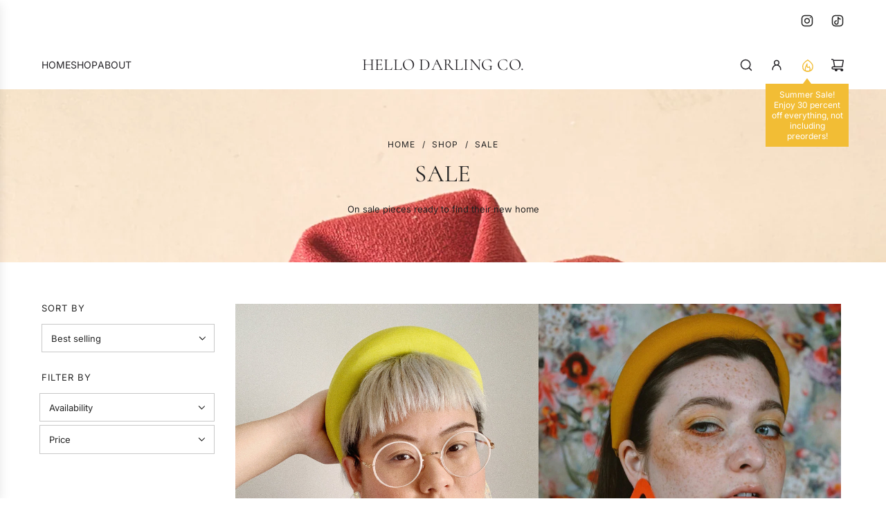

--- FILE ---
content_type: text/javascript
request_url: https://hellodarlingco.ca/cdn/shop/t/12/assets/component-theme-parallax.js?v=42698133656855729541743523930
body_size: -72
content:
(()=>{if(!customElements.get("theme-parallax")){class ThemeParallax extends HTMLElement{constructor(){super(),this.handleScroll=this.handleScroll.bind(this),this.handleIntersection=this.handleIntersection.bind(this),this.parallaxEnabled=this.getAttribute("data-parallax-enabled")==="true",this.isVisible=!0}connectedCallback(){if(this.parallaxEnabled){if(this.imageElement=this.querySelector(".parallax-child")||this.firstElementChild,!this.imageElement){console.warn("theme-parallax: no child element found for parallax effect.");return}"IntersectionObserver"in window&&(this.observer=new IntersectionObserver(this.handleIntersection,{root:null,threshold:0}),this.observer.observe(this)),this.handleScroll(),requestAnimationFrame(()=>{this.imageElement.getBoundingClientRect(),this.imageElement.style.transition="transform 0.1s cubic-bezier(.01, .56, 1, 1)"}),this.isVisible&&(window.addEventListener("scroll",this.handleScroll,{passive:!0}),window.addEventListener("resize",this.handleScroll))}}disconnectedCallback(){window.removeEventListener("scroll",this.handleScroll),window.removeEventListener("resize",this.handleScroll),this.observer&&this.observer.disconnect()}handleIntersection(entries){entries.forEach(entry=>{this.isVisible=entry.isIntersecting,this.isVisible?(window.addEventListener("scroll",this.handleScroll,{passive:!0}),window.addEventListener("resize",this.handleScroll),this.handleScroll()):(window.removeEventListener("scroll",this.handleScroll),window.removeEventListener("resize",this.handleScroll))})}handleScroll(){this.rafId||(this.rafId=requestAnimationFrame(()=>{const containerRect=this.getBoundingClientRect(),containerHeight=containerRect.height,extra=this.imageElement.offsetHeight-containerHeight,initialTransform=-extra/2,containerCenter=containerRect.top+containerHeight/2,viewportCenter=window.innerHeight/2,totalDistance=(window.innerHeight+containerHeight)/2,ratio=(containerCenter-viewportCenter)/totalDistance;let newTransform=initialTransform-ratio*(extra/2);newTransform=Math.max(-extra,Math.min(0,newTransform)),this.imageElement.style.transform=`translate3d(0, ${newTransform}px, 0)`,this.rafId=null}))}}customElements.define("theme-parallax",ThemeParallax)}})();
//# sourceMappingURL=/cdn/shop/t/12/assets/component-theme-parallax.js.map?v=42698133656855729541743523930
